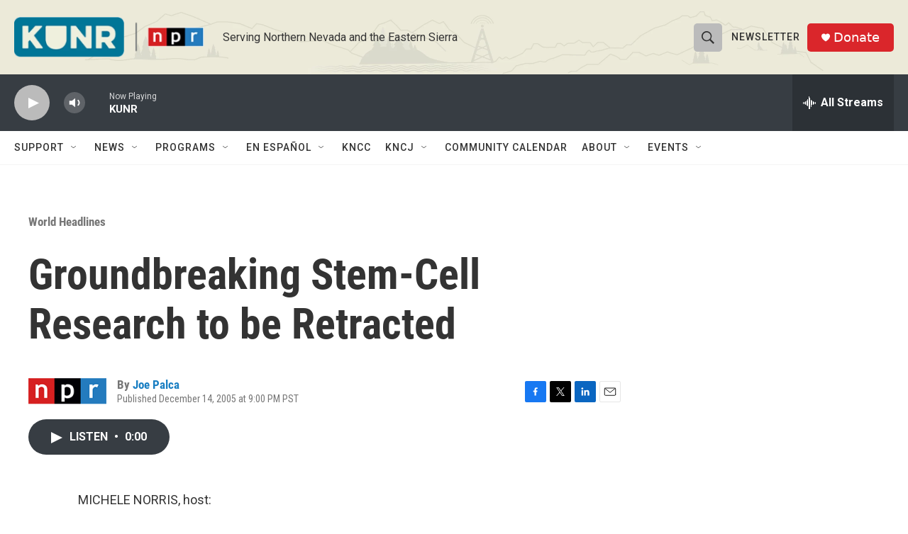

--- FILE ---
content_type: text/html; charset=utf-8
request_url: https://www.google.com/recaptcha/api2/aframe
body_size: 264
content:
<!DOCTYPE HTML><html><head><meta http-equiv="content-type" content="text/html; charset=UTF-8"></head><body><script nonce="k_qCpNsZTiPkRaaoYflciA">/** Anti-fraud and anti-abuse applications only. See google.com/recaptcha */ try{var clients={'sodar':'https://pagead2.googlesyndication.com/pagead/sodar?'};window.addEventListener("message",function(a){try{if(a.source===window.parent){var b=JSON.parse(a.data);var c=clients[b['id']];if(c){var d=document.createElement('img');d.src=c+b['params']+'&rc='+(localStorage.getItem("rc::a")?sessionStorage.getItem("rc::b"):"");window.document.body.appendChild(d);sessionStorage.setItem("rc::e",parseInt(sessionStorage.getItem("rc::e")||0)+1);localStorage.setItem("rc::h",'1769907707976');}}}catch(b){}});window.parent.postMessage("_grecaptcha_ready", "*");}catch(b){}</script></body></html>